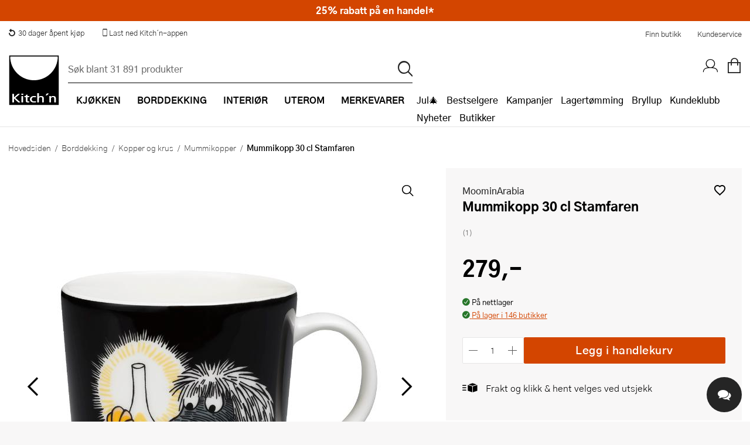

--- FILE ---
content_type: text/html; charset=utf-8
request_url: https://kitchn-support.vercel.app/agent/v2/context?parentOrigin=https://www.kitchn.no/&persistMode=persistent&windowMode=window&frameId=kai
body_size: 2465
content:
<!DOCTYPE html><html lang="nb" class="h-full w-full fontFamily-custom"><head><meta charSet="utf-8"/><meta name="viewport" content="width=device-width, initial-scale=1"/><link rel="stylesheet" href="/_next/static/css/6eb9e80abc3849f0.css?dpl=dpl_DSXZTSEn5wWxhKhfWrz647b3bJ9o" data-precedence="next"/><link rel="preload" as="script" fetchPriority="low" href="/_next/static/chunks/webpack-c90de8f90be80e7e.js?dpl=dpl_DSXZTSEn5wWxhKhfWrz647b3bJ9o"/><script src="/_next/static/chunks/b5df8cbc-ffb276fdd9787ce5.js?dpl=dpl_DSXZTSEn5wWxhKhfWrz647b3bJ9o" async=""></script><script src="/_next/static/chunks/37f4a0f7-4710b2c2c2b455db.js?dpl=dpl_DSXZTSEn5wWxhKhfWrz647b3bJ9o" async=""></script><script src="/_next/static/chunks/635-43f1ba5d6eeb68eb.js?dpl=dpl_DSXZTSEn5wWxhKhfWrz647b3bJ9o" async=""></script><script src="/_next/static/chunks/main-app-65a69e15d5c09aac.js?dpl=dpl_DSXZTSEn5wWxhKhfWrz647b3bJ9o" async=""></script><script src="/_next/static/chunks/app/agent/v2/context/page-451da4efe8560371.js?dpl=dpl_DSXZTSEn5wWxhKhfWrz647b3bJ9o" async=""></script><script src="/_next/static/chunks/app/global-error-e11cdae1fc0c5178.js?dpl=dpl_DSXZTSEn5wWxhKhfWrz647b3bJ9o" async=""></script><script src="/_next/static/chunks/5837-6f1f1e5d51f13b7b.js?dpl=dpl_DSXZTSEn5wWxhKhfWrz647b3bJ9o" async=""></script><script src="/_next/static/chunks/9640-0cd04dcf89c09bd3.js?dpl=dpl_DSXZTSEn5wWxhKhfWrz647b3bJ9o" async=""></script><script src="/_next/static/chunks/6575-38c99bbd18559006.js?dpl=dpl_DSXZTSEn5wWxhKhfWrz647b3bJ9o" async=""></script><script src="/_next/static/chunks/4460-3bfd97bbd621af21.js?dpl=dpl_DSXZTSEn5wWxhKhfWrz647b3bJ9o" async=""></script><script src="/_next/static/chunks/app/layout-0287d0bf2e1b358b.js?dpl=dpl_DSXZTSEn5wWxhKhfWrz647b3bJ9o" async=""></script><title>Cervera AI</title><script src="/_next/static/chunks/polyfills-42372ed130431b0a.js?dpl=dpl_DSXZTSEn5wWxhKhfWrz647b3bJ9o" noModule=""></script></head><body class="h-full w-full"><div hidden=""><!--$--><!--/$--></div><div class="flex h-full w-full flex-col"><!--$!--><template data-dgst="BAILOUT_TO_CLIENT_SIDE_RENDERING"></template><!--/$--></div><!--$--><!--/$--><!--$--><!--/$--><script src="/_next/static/chunks/webpack-c90de8f90be80e7e.js?dpl=dpl_DSXZTSEn5wWxhKhfWrz647b3bJ9o" id="_R_" async=""></script><script>(self.__next_f=self.__next_f||[]).push([0])</script><script>self.__next_f.push([1,"1:\"$Sreact.fragment\"\n3:I[40982,[],\"\"]\n4:I[50684,[],\"\"]\n5:I[35255,[],\"ClientPageRoot\"]\n6:I[52549,[\"1737\",\"static/chunks/app/agent/v2/context/page-451da4efe8560371.js?dpl=dpl_DSXZTSEn5wWxhKhfWrz647b3bJ9o\"],\"default\"]\n7:I[13727,[],\"OutletBoundary\"]\n9:I[54398,[],\"AsyncMetadataOutlet\"]\nb:I[13727,[],\"ViewportBoundary\"]\nd:I[13727,[],\"MetadataBoundary\"]\ne:\"$Sreact.suspense\"\n10:I[12435,[\"4219\",\"static/chunks/app/global-error-e11cdae1fc0c5178.js?dpl=dpl_DSXZTSEn5wWxhKhfWrz647b3bJ9o\"],\"default\"]\n11:I[28957,[\"5837\",\"static/chunks/5837-6f1f1e5d51f13b7b.js?dpl=dpl_DSXZTSEn5wWxhKhfWrz647b3bJ9o\",\"9640\",\"static/chunks/9640-0cd04dcf89c09bd3.js?dpl=dpl_DSXZTSEn5wWxhKhfWrz647b3bJ9o\",\"6575\",\"static/chunks/6575-38c99bbd18559006.js?dpl=dpl_DSXZTSEn5wWxhKhfWrz647b3bJ9o\",\"4460\",\"static/chunks/4460-3bfd97bbd621af21.js?dpl=dpl_DSXZTSEn5wWxhKhfWrz647b3bJ9o\",\"7177\",\"static/chunks/app/layout-0287d0bf2e1b358b.js?dpl=dpl_DSXZTSEn5wWxhKhfWrz647b3bJ9o\"],\"QueryProvider\"]\n12:I[34102,[\"5837\",\"static/chunks/5837-6f1f1e5d51f13b7b.js?dpl=dpl_DSXZTSEn5wWxhKhfWrz647b3bJ9o\",\"9640\",\"static/chunks/9640-0cd04dcf89c09bd3.js?dpl=dpl_DSXZTSEn5wWxhKhfWrz647b3bJ9o\",\"6575\",\"static/chunks/6575-38c99bbd18559006.js?dpl=dpl_DSXZTSEn5wWxhKhfWrz647b3bJ9o\",\"4460\",\"static/chunks/4460-3bfd97bbd621af21.js?dpl=dpl_DSXZTSEn5wWxhKhfWrz647b3bJ9o\",\"7177\",\"static/chunks/app/layout-0287d0bf2e1b358b.js?dpl=dpl_DSXZTSEn5wWxhKhfWrz647b3bJ9o\"],\"AgentProvider\"]\n13:I[84460,[\"5837\",\"static/chunks/5837-6f1f1e5d51f13b7b.js?dpl=dpl_DSXZTSEn5wWxhKhfWrz647b3bJ9o\",\"9640\",\"static/chunks/9640-0cd04dcf89c09bd3.js?dpl=dpl_DSXZTSEn5wWxhKhfWrz647b3bJ9o\",\"6575\",\"static/chunks/6575-38c99bbd18559006.js?dpl=dpl_DSXZTSEn5wWxhKhfWrz647b3bJ9o\",\"4460\",\"static/chunks/4460-3bfd97bbd621af21.js?dpl=dpl_DSXZTSEn5wWxhKhfWrz647b3bJ9o\",\"7177\",\"static/chunks/app/layout-0287d0bf2e1b358b.js?dpl=dpl_DSXZTSEn5wWxhKhfWrz647b3bJ9o\"],\"TenantProvider\"]\n14:I[3744,[\"5837\",\"static/chunks/5837-6f1f1e5d51f13b7b.js?dpl=dpl_DSXZTSEn5wWxhKhfWrz647b3bJ9o\",\"9640\",\"static/chunks/9640-0cd04dcf89c09bd3.js?dpl=dpl_DSXZTSEn5wWxhKhfWrz647b"])</script><script>self.__next_f.push([1,"3bJ9o\",\"6575\",\"static/chunks/6575-38c99bbd18559006.js?dpl=dpl_DSXZTSEn5wWxhKhfWrz647b3bJ9o\",\"4460\",\"static/chunks/4460-3bfd97bbd621af21.js?dpl=dpl_DSXZTSEn5wWxhKhfWrz647b3bJ9o\",\"7177\",\"static/chunks/app/layout-0287d0bf2e1b358b.js?dpl=dpl_DSXZTSEn5wWxhKhfWrz647b3bJ9o\"],\"UserProvider\"]\n15:I[98740,[\"5837\",\"static/chunks/5837-6f1f1e5d51f13b7b.js?dpl=dpl_DSXZTSEn5wWxhKhfWrz647b3bJ9o\",\"9640\",\"static/chunks/9640-0cd04dcf89c09bd3.js?dpl=dpl_DSXZTSEn5wWxhKhfWrz647b3bJ9o\",\"6575\",\"static/chunks/6575-38c99bbd18559006.js?dpl=dpl_DSXZTSEn5wWxhKhfWrz647b3bJ9o\",\"4460\",\"static/chunks/4460-3bfd97bbd621af21.js?dpl=dpl_DSXZTSEn5wWxhKhfWrz647b3bJ9o\",\"7177\",\"static/chunks/app/layout-0287d0bf2e1b358b.js?dpl=dpl_DSXZTSEn5wWxhKhfWrz647b3bJ9o\"],\"ConversationProvider\"]\n16:I[50765,[\"5837\",\"static/chunks/5837-6f1f1e5d51f13b7b.js?dpl=dpl_DSXZTSEn5wWxhKhfWrz647b3bJ9o\",\"9640\",\"static/chunks/9640-0cd04dcf89c09bd3.js?dpl=dpl_DSXZTSEn5wWxhKhfWrz647b3bJ9o\",\"6575\",\"static/chunks/6575-38c99bbd18559006.js?dpl=dpl_DSXZTSEn5wWxhKhfWrz647b3bJ9o\",\"4460\",\"static/chunks/4460-3bfd97bbd621af21.js?dpl=dpl_DSXZTSEn5wWxhKhfWrz647b3bJ9o\",\"7177\",\"static/chunks/app/layout-0287d0bf2e1b358b.js?dpl=dpl_DSXZTSEn5wWxhKhfWrz647b3bJ9o\"],\"IframeMessagingProvider\"]\n17:I[88961,[\"5837\",\"static/chunks/5837-6f1f1e5d51f13b7b.js?dpl=dpl_DSXZTSEn5wWxhKhfWrz647b3bJ9o\",\"9640\",\"static/chunks/9640-0cd04dcf89c09bd3.js?dpl=dpl_DSXZTSEn5wWxhKhfWrz647b3bJ9o\",\"6575\",\"static/chunks/6575-38c99bbd18559006.js?dpl=dpl_DSXZTSEn5wWxhKhfWrz647b3bJ9o\",\"4460\",\"static/chunks/4460-3bfd97bbd621af21.js?dpl=dpl_DSXZTSEn5wWxhKhfWrz647b3bJ9o\",\"7177\",\"static/chunks/app/layout-0287d0bf2e1b358b.js?dpl=dpl_DSXZTSEn5wWxhKhfWrz647b3bJ9o\"],\"WebshopSessionDataProvider\"]\n18:I[66074,[\"5837\",\"static/chunks/5837-6f1f1e5d51f13b7b.js?dpl=dpl_DSXZTSEn5wWxhKhfWrz647b3bJ9o\",\"9640\",\"static/chunks/9640-0cd04dcf89c09bd3.js?dpl=dpl_DSXZTSEn5wWxhKhfWrz647b3bJ9o\",\"6575\",\"static/chunks/6575-38c99bbd18559006.js?dpl=dpl_DSXZTSEn5wWxhKhfWrz647b3bJ9o\",\"4460\",\"static/chunks/4460-3bfd97bbd621af21.js?dpl=dpl_DSXZTSEn5wWxhKhfWrz647b3bJ9o"])</script><script>self.__next_f.push([1,"\",\"7177\",\"static/chunks/app/layout-0287d0bf2e1b358b.js?dpl=dpl_DSXZTSEn5wWxhKhfWrz647b3bJ9o\"],\"Analytics\"]\n:HL[\"/_next/static/css/6eb9e80abc3849f0.css?dpl=dpl_DSXZTSEn5wWxhKhfWrz647b3bJ9o\",\"style\"]\n"])</script><script>self.__next_f.push([1,"0:{\"P\":null,\"b\":\"3XLDbYezBQfOLH4ALtPnJ\",\"p\":\"\",\"c\":[\"\",\"agent\",\"v2\",\"context?parentOrigin=https%3A%2F%2Fwww.kitchn.no%2F\u0026persistMode=persistent\u0026windowMode=window\u0026frameId=kai\"],\"i\":false,\"f\":[[[\"\",{\"children\":[\"agent\",{\"children\":[\"v2\",{\"children\":[\"context\",{\"children\":[\"__PAGE__?{\\\"parentOrigin\\\":\\\"https://www.kitchn.no/\\\",\\\"persistMode\\\":\\\"persistent\\\",\\\"windowMode\\\":\\\"window\\\",\\\"frameId\\\":\\\"kai\\\"}\",{}]}]}]}]},\"$undefined\",\"$undefined\",true],[\"\",[\"$\",\"$1\",\"c\",{\"children\":[[[\"$\",\"link\",\"0\",{\"rel\":\"stylesheet\",\"href\":\"/_next/static/css/6eb9e80abc3849f0.css?dpl=dpl_DSXZTSEn5wWxhKhfWrz647b3bJ9o\",\"precedence\":\"next\",\"crossOrigin\":\"$undefined\",\"nonce\":\"$undefined\"}]],\"$L2\"]}],{\"children\":[\"agent\",[\"$\",\"$1\",\"c\",{\"children\":[null,[\"$\",\"$L3\",null,{\"parallelRouterKey\":\"children\",\"error\":\"$undefined\",\"errorStyles\":\"$undefined\",\"errorScripts\":\"$undefined\",\"template\":[\"$\",\"$L4\",null,{}],\"templateStyles\":\"$undefined\",\"templateScripts\":\"$undefined\",\"notFound\":\"$undefined\",\"forbidden\":\"$undefined\",\"unauthorized\":\"$undefined\"}]]}],{\"children\":[\"v2\",[\"$\",\"$1\",\"c\",{\"children\":[null,[\"$\",\"$L3\",null,{\"parallelRouterKey\":\"children\",\"error\":\"$undefined\",\"errorStyles\":\"$undefined\",\"errorScripts\":\"$undefined\",\"template\":[\"$\",\"$L4\",null,{}],\"templateStyles\":\"$undefined\",\"templateScripts\":\"$undefined\",\"notFound\":\"$undefined\",\"forbidden\":\"$undefined\",\"unauthorized\":\"$undefined\"}]]}],{\"children\":[\"context\",[\"$\",\"$1\",\"c\",{\"children\":[null,[\"$\",\"$L3\",null,{\"parallelRouterKey\":\"children\",\"error\":\"$undefined\",\"errorStyles\":\"$undefined\",\"errorScripts\":\"$undefined\",\"template\":[\"$\",\"$L4\",null,{}],\"templateStyles\":\"$undefined\",\"templateScripts\":\"$undefined\",\"notFound\":\"$undefined\",\"forbidden\":\"$undefined\",\"unauthorized\":\"$undefined\"}]]}],{\"children\":[\"__PAGE__\",[\"$\",\"$1\",\"c\",{\"children\":[[\"$\",\"$L5\",null,{\"Component\":\"$6\",\"searchParams\":{\"parentOrigin\":\"https://www.kitchn.no/\",\"persistMode\":\"persistent\",\"windowMode\":\"window\",\"frameId\":\"kai\"},\"params\":{}}],null,[\"$\",\"$L7\",null,{\"children\":[\"$L8\",[\"$\",\"$L9\",null,{\"promise\":\"$@a\"}]]}]]}],{},null,false]},null,false]},null,false]},null,false]},null,false],[\"$\",\"$1\",\"h\",{\"children\":[null,[[\"$\",\"$Lb\",null,{\"children\":\"$Lc\"}],null],[\"$\",\"$Ld\",null,{\"children\":[\"$\",\"div\",null,{\"hidden\":true,\"children\":[\"$\",\"$e\",null,{\"fallback\":null,\"children\":\"$Lf\"}]}]}]]}],false]],\"m\":\"$undefined\",\"G\":[\"$10\",[]],\"s\":false,\"S\":false}\n"])</script><script>self.__next_f.push([1,"2:[\"$\",\"html\",null,{\"lang\":\"nb\",\"suppressHydrationWarning\":true,\"className\":\"h-full w-full fontFamily-custom\",\"children\":[\"$\",\"body\",null,{\"suppressHydrationWarning\":true,\"className\":\"h-full w-full\",\"children\":[[\"$\",\"$L11\",null,{\"children\":[\"$\",\"$L12\",null,{\"children\":[\"$\",\"$L13\",null,{\"children\":[\"$\",\"$L14\",null,{\"children\":[\"$\",\"$L15\",null,{\"children\":[\"$\",\"$L16\",null,{\"children\":[\"$\",\"$L17\",null,{\"children\":[\"$\",\"$L3\",null,{\"parallelRouterKey\":\"children\",\"error\":\"$undefined\",\"errorStyles\":\"$undefined\",\"errorScripts\":\"$undefined\",\"template\":[\"$\",\"$L4\",null,{}],\"templateStyles\":\"$undefined\",\"templateScripts\":\"$undefined\",\"notFound\":[[[\"$\",\"title\",null,{\"children\":\"404: This page could not be found.\"}],[\"$\",\"div\",null,{\"style\":{\"fontFamily\":\"system-ui,\\\"Segoe UI\\\",Roboto,Helvetica,Arial,sans-serif,\\\"Apple Color Emoji\\\",\\\"Segoe UI Emoji\\\"\",\"height\":\"100vh\",\"textAlign\":\"center\",\"display\":\"flex\",\"flexDirection\":\"column\",\"alignItems\":\"center\",\"justifyContent\":\"center\"},\"children\":[\"$\",\"div\",null,{\"children\":[[\"$\",\"style\",null,{\"dangerouslySetInnerHTML\":{\"__html\":\"body{color:#000;background:#fff;margin:0}.next-error-h1{border-right:1px solid rgba(0,0,0,.3)}@media (prefers-color-scheme:dark){body{color:#fff;background:#000}.next-error-h1{border-right:1px solid rgba(255,255,255,.3)}}\"}}],[\"$\",\"h1\",null,{\"className\":\"next-error-h1\",\"style\":{\"display\":\"inline-block\",\"margin\":\"0 20px 0 0\",\"padding\":\"0 23px 0 0\",\"fontSize\":24,\"fontWeight\":500,\"verticalAlign\":\"top\",\"lineHeight\":\"49px\"},\"children\":404}],[\"$\",\"div\",null,{\"style\":{\"display\":\"inline-block\"},\"children\":[\"$\",\"h2\",null,{\"style\":{\"fontSize\":14,\"fontWeight\":400,\"lineHeight\":\"49px\",\"margin\":0},\"children\":\"This page could not be found.\"}]}]]}]}]],[]],\"forbidden\":\"$undefined\",\"unauthorized\":\"$undefined\"}]}]}]}]}]}]}]}],[\"$\",\"$L18\",null,{}]]}]}]\n"])</script><script>self.__next_f.push([1,"c:[[\"$\",\"meta\",\"0\",{\"charSet\":\"utf-8\"}],[\"$\",\"meta\",\"1\",{\"name\":\"viewport\",\"content\":\"width=device-width, initial-scale=1\"}]]\n8:null\na:{\"metadata\":[[\"$\",\"title\",\"0\",{\"children\":\"Cervera AI\"}]],\"error\":null,\"digest\":\"$undefined\"}\nf:\"$a:metadata\"\n"])</script></body></html>

--- FILE ---
content_type: application/javascript; charset=utf-8
request_url: https://kitchn-support.vercel.app/_next/static/chunks/webpack-c90de8f90be80e7e.js?dpl=dpl_DSXZTSEn5wWxhKhfWrz647b3bJ9o
body_size: 8259
content:
try{let a="undefined"!=typeof window?window:"undefined"!=typeof global?global:"undefined"!=typeof globalThis?globalThis:"undefined"!=typeof self?self:{},e=(new a.Error).stack;e&&(a._sentryDebugIds=a._sentryDebugIds||{},a._sentryDebugIds[e]="828f876b-0d6b-412b-a87d-207ec98705df",a._sentryDebugIdIdentifier="sentry-dbid-828f876b-0d6b-412b-a87d-207ec98705df")}catch(a){}(()=>{"use strict";var a={},e={};function r(t){var g=e[t];if(void 0!==g)return g.exports;var c=e[t]={exports:{}},h=!0;try{a[t].call(c.exports,c,c.exports,r),h=!1}finally{h&&delete e[t]}return c.exports}r.m=a,(()=>{var a=[];r.O=(e,t,g,c)=>{if(t){c=c||0;for(var h=a.length;h>0&&a[h-1][2]>c;h--)a[h]=a[h-1];a[h]=[t,g,c];return}for(var _=1/0,h=0;h<a.length;h++){for(var[t,g,c]=a[h],s=!0,i=0;i<t.length;i++)(!1&c||_>=c)&&Object.keys(r.O).every(a=>r.O[a](t[i]))?t.splice(i--,1):(s=!1,c<_&&(_=c));if(s){a.splice(h--,1);var n=g();void 0!==n&&(e=n)}}return e}})(),r.n=a=>{var e=a&&a.__esModule?()=>a.default:()=>a;return r.d(e,{a:e}),e},(()=>{var a,e=Object.getPrototypeOf?a=>Object.getPrototypeOf(a):a=>a.__proto__;r.t=function(t,g){if(1&g&&(t=this(t)),8&g||"object"==typeof t&&t&&(4&g&&t.__esModule||16&g&&"function"==typeof t.then))return t;var c=Object.create(null);r.r(c);var h={};a=a||[null,e({}),e([]),e(e)];for(var _=2&g&&t;"object"==typeof _&&!~a.indexOf(_);_=e(_))Object.getOwnPropertyNames(_).forEach(a=>h[a]=()=>t[a]);return h.default=()=>t,r.d(c,h),c}})(),r.d=(a,e)=>{for(var t in e)r.o(e,t)&&!r.o(a,t)&&Object.defineProperty(a,t,{enumerable:!0,get:e[t]})},r.f={},r.e=a=>Promise.all(Object.keys(r.f).reduce((e,t)=>(r.f[t](a,e),e),[])),r.u=a=>5837===a?"static/chunks/5837-6f1f1e5d51f13b7b.js":5072===a?"static/chunks/5072-691d886fd195d08a.js":1175===a?"static/chunks/1175-7c99e45b29b979b8.js":8082===a?"static/chunks/8082-ad5fc3771edc6400.js":6843===a?"static/chunks/6843-62efe8602b7ead33.js":9640===a?"static/chunks/9640-0cd04dcf89c09bd3.js":5358===a?"static/chunks/5358-324f66c079dc33e8.js":4460===a?"static/chunks/4460-3bfd97bbd621af21.js":6821===a?"static/chunks/6821-c37f46cb320848ac.js":6714===a?"static/chunks/6714-3399247887117a90.js":4780===a?"static/chunks/4780-bd0b2e20ac24bdbf.js":"static/chunks/"+(({86:"react-syntax-highlighter_languages_refractor_clike",96:"react-syntax-highlighter_languages_refractor_ocaml",158:"react-syntax-highlighter_languages_refractor_stylus",204:"react-syntax-highlighter_languages_refractor_pascal",206:"react-syntax-highlighter_languages_refractor_turtle",267:"react-syntax-highlighter_languages_refractor_cpp",269:"react-syntax-highlighter_languages_refractor_erlang",345:"react-syntax-highlighter_languages_refractor_falselang",365:"react-syntax-highlighter_languages_refractor_hcl",429:"react-syntax-highlighter_languages_refractor_squirrel",451:"react-syntax-highlighter_languages_refractor_graphql",452:"react-syntax-highlighter_languages_refractor_hsts",535:"react-syntax-highlighter_languages_refractor_icuMessageFormat",546:"react-syntax-highlighter_languages_refractor_javadoc",587:"react-syntax-highlighter_languages_refractor_qsharp",622:"react-syntax-highlighter_languages_refractor_groovy",724:"react-syntax-highlighter_languages_refractor_docker",891:"react-syntax-highlighter_languages_refractor_javastacktrace",893:"react-syntax-highlighter_languages_refractor_dhall",902:"react-syntax-highlighter_languages_refractor_jsstacktrace",904:"react-syntax-highlighter_languages_refractor_apacheconf",925:"react-syntax-highlighter_languages_refractor_scheme",953:"react-syntax-highlighter_languages_refractor_aspnet",1060:"react-syntax-highlighter_languages_refractor_apex",1114:"react-syntax-highlighter_languages_refractor_verilog",1126:"react-syntax-highlighter_languages_refractor_bnf",1156:"react-syntax-highlighter_languages_refractor_gcode",1191:"react-syntax-highlighter_languages_refractor_smalltalk",1220:"react-syntax-highlighter_languages_refractor_haxe",1239:"react-syntax-highlighter_languages_refractor_llvm",1353:"react-syntax-highlighter_languages_refractor_arff",1355:"react-syntax-highlighter_languages_refractor_cmake",1374:"react-syntax-highlighter_languages_refractor_chaiscript",1385:"react-syntax-highlighter_languages_refractor_dnsZoneFile",1406:"react-syntax-highlighter_languages_refractor_renpy",1451:"react-syntax-highlighter_languages_refractor_gedcom",1550:"react-syntax-highlighter_languages_refractor_nand2tetrisHdl",1695:"react-syntax-highlighter_languages_refractor_jsx",1719:"react-syntax-highlighter_languages_refractor_powershell",1740:"react-syntax-highlighter_languages_refractor_asm6502",1749:"react-syntax-highlighter_languages_refractor_erb",1999:"react-syntax-highlighter_languages_refractor_kotlin",2038:"react-syntax-highlighter_languages_refractor_autoit",2078:"react-syntax-highlighter_languages_refractor_abap",2102:"react-syntax-highlighter_languages_refractor_ftl",2129:"react-syntax-highlighter_languages_refractor_javascript",2168:"react-syntax-highlighter_languages_refractor_java",2208:"react-syntax-highlighter_languages_refractor_php",2224:"react-syntax-highlighter_languages_refractor_jsExtras",2258:"react-syntax-highlighter_languages_refractor_aql",2266:"react-syntax-highlighter_languages_refractor_scala",2269:"react-syntax-highlighter_languages_refractor_rip",2270:"react-syntax-highlighter_languages_refractor_crystal",2272:"react-syntax-highlighter_languages_refractor_pug",2279:"react-syntax-highlighter_languages_refractor_t4Templating",2281:"react-syntax-highlighter_languages_refractor_hpkp",2310:"react-syntax-highlighter_languages_refractor_peoplecode",2331:"react-syntax-highlighter_languages_refractor_sas",2336:"react-syntax-highlighter_languages_refractor_smarty",2374:"react-syntax-highlighter_languages_refractor_vala",2419:"react-syntax-highlighter_languages_refractor_livescript",2465:"react-syntax-highlighter_languages_refractor_hlsl",2490:"react-syntax-highlighter_languages_refractor_dataweave",2585:"react-syntax-highlighter_languages_refractor_typescript",2628:"react-syntax-highlighter_languages_refractor_stan",2638:"react-syntax-highlighter_languages_refractor_ini",2650:"react-syntax-highlighter_languages_refractor_parser",2674:"react-syntax-highlighter_languages_refractor_rust",2688:"react-syntax-highlighter_languages_refractor_flow",2690:"react-syntax-highlighter_languages_refractor_gherkin",2700:"react-syntax-highlighter_languages_refractor_d",2742:"react-syntax-highlighter_languages_refractor_goModule",2757:"react-syntax-highlighter_languages_refractor_tsx",2778:"react-syntax-highlighter_languages_refractor_lolcode",2795:"react-syntax-highlighter_languages_refractor_perl",2824:"react-syntax-highlighter_languages_refractor_robotframework",2875:"react-syntax-highlighter_languages_refractor_dart",2928:"react-syntax-highlighter_languages_refractor_concurnas",2957:"react-syntax-highlighter_languages_refractor_opencl",2961:"react-syntax-highlighter_languages_refractor_elixir",2996:"react-syntax-highlighter_languages_refractor_kumir",3134:"react-syntax-highlighter_languages_refractor_cfscript",3146:"react-syntax-highlighter_languages_refractor_pure",3151:"react-syntax-highlighter_languages_refractor_dax",3154:"react-syntax-highlighter_languages_refractor_go",3189:"react-syntax-highlighter_languages_refractor_asciidoc",3224:"react-syntax-highlighter_languages_refractor_objectivec",3244:"react-syntax-highlighter_languages_refractor_kusto",3257:"react-syntax-highlighter_languages_refractor_avroIdl",3281:"react-syntax-highlighter_languages_refractor_cobol",3294:"react-syntax-highlighter_languages_refractor_ignore",3311:"react-syntax-highlighter_languages_refractor_tremor",3375:"react-syntax-highlighter_languages_refractor_twig",3440:"react-syntax-highlighter_languages_refractor_ruby",3514:"react-syntax-highlighter_languages_refractor_shellSession",3533:"react-syntax-highlighter_languages_refractor_css",3539:"react-syntax-highlighter_languages_refractor_c",3563:"react-syntax-highlighter_languages_refractor_soy",3565:"react-syntax-highlighter_languages_refractor_bicep",3657:"react-syntax-highlighter_languages_refractor_agda",3660:"react-syntax-highlighter_languages_refractor_wiki",3702:"react-syntax-highlighter_languages_refractor_wren",3733:"react-syntax-highlighter_languages_refractor_lilypond",3750:"react-syntax-highlighter_languages_refractor_roboconf",3764:"react-syntax-highlighter_languages_refractor_splunkSpl",3792:"react-syntax-highlighter_languages_refractor_t4Vb",3874:"react-syntax-highlighter_languages_refractor_moonscript",3887:"react-syntax-highlighter_languages_refractor_idris",3909:"react-syntax-highlighter_languages_refractor_promql",3943:"react-syntax-highlighter_languages_refractor_jexl",3950:"react-syntax-highlighter_languages_refractor_json",4118:"react-syntax-highlighter_languages_refractor_csp",4150:"react-syntax-highlighter_languages_refractor_python",4165:"react-syntax-highlighter_languages_refractor_regex",4226:"react-syntax-highlighter_languages_refractor_rest",4336:"react-syntax-highlighter_languages_refractor_batch",4415:"react-syntax-highlighter_languages_refractor_jq",4447:"react-syntax-highlighter_languages_refractor_autohotkey",4469:"react-syntax-highlighter_languages_refractor_powerquery",4559:"react-syntax-highlighter_languages_refractor_maxscript",4572:"react-syntax-highlighter_languages_refractor_sql",4649:"react-syntax-highlighter_languages_refractor_prolog",4715:"react-syntax-highlighter_languages_refractor_nasm",4743:"react-syntax-highlighter_languages_refractor_typoscript",4753:"react-syntax-highlighter_languages_refractor_processing",4779:"react-syntax-highlighter_languages_refractor_icon",4789:"react-syntax-highlighter_languages_refractor_apl",4804:"react-syntax-highlighter_languages_refractor_clojure",4814:"react-syntax-highlighter_languages_refractor_jsTemplates",4830:"react-syntax-highlighter_languages_refractor_fsharp",4903:"react-syntax-highlighter_languages_refractor_etlua",4911:"react-syntax-highlighter_languages_refractor_xeora",4916:"react-syntax-highlighter_languages_refractor_lisp",4928:"react-syntax-highlighter_languages_refractor_cssExtras",4930:"react-syntax-highlighter_languages_refractor_tt2",4967:"react-syntax-highlighter_languages_refractor_magma",4970:"react-syntax-highlighter_languages_refractor_t4Cs",4972:"react-syntax-highlighter_languages_refractor_elm",4983:"react-syntax-highlighter_languages_refractor_oz",5084:"react-syntax-highlighter_languages_refractor_glsl",5203:"react-syntax-highlighter_languages_refractor_coq",5208:"react-syntax-highlighter_languages_refractor_hoon",5254:"react-syntax-highlighter_languages_refractor_racket",5256:"react-syntax-highlighter_languages_refractor_arduino",5281:"react-syntax-highlighter_languages_refractor_tcl",5424:"react-syntax-highlighter_languages_refractor_pcaxis",5507:"react-syntax-highlighter_languages_refractor_matlab",5529:"react-syntax-highlighter_languages_refractor_django",5559:"react-syntax-highlighter_languages_refractor_properties",5570:"react-syntax-highlighter_languages_refractor_mel",5578:"react-syntax-highlighter_languages_refractor_lua",5593:"react-syntax-highlighter_languages_refractor_vbnet",5611:"react-syntax-highlighter_languages_refractor_actionscript",5655:"react-syntax-highlighter_languages_refractor_javadoclike",5747:"react-syntax-highlighter_languages_refractor_antlr4",5779:"react-syntax-highlighter_languages_refractor_solidity",5792:"react-syntax-highlighter_languages_refractor_wolfram",5852:"react-syntax-highlighter_languages_refractor_xquery",5873:"react-syntax-highlighter_languages_refractor_applescript",5963:"react-syntax-highlighter_languages_refractor_gn",6060:"react-syntax-highlighter_languages_refractor_nim",6100:"react-syntax-highlighter_languages_refractor_iecst",6118:"react-syntax-highlighter_languages_refractor_haml",6148:"react-syntax-highlighter_languages_refractor_gap",6268:"react-syntax-highlighter_languages_refractor_avisynth",6277:"react-syntax-highlighter_languages_refractor_nsis",6285:"react-syntax-highlighter_languages_refractor_dot",6305:"react-syntax-highlighter_languages_refractor_csharp",6309:"react-syntax-highlighter_languages_refractor_systemd",6314:"react-syntax-highlighter_languages_refractor_puppet",6333:"react-syntax-highlighter_languages_refractor_brightscript",6403:"react-syntax-highlighter_languages_refractor_markupTemplating",6458:"react-syntax-highlighter_languages_refractor_sass",6503:"react-syntax-highlighter_languages_refractor_qore",6514:"react-syntax-highlighter_languages_refractor_bash",6641:"react-syntax-highlighter_languages_refractor_q",6659:"react-syntax-highlighter_languages_refractor_n4js",6660:"react-syntax-highlighter_languages_refractor_vim",6684:"react-syntax-highlighter_languages_refractor_uorazor",6783:"react-syntax-highlighter_languages_refractor_birb",6804:"react-syntax-highlighter_languages_refractor_handlebars",6814:"react-syntax-highlighter_languages_refractor_qml",6817:"react-syntax-highlighter_languages_refractor_velocity",6829:"react-syntax-highlighter_languages_refractor_ebnf",6878:"react-syntax-highlighter_languages_refractor_firestoreSecurityRules",6916:"react-syntax-highlighter_languages_refractor_markup",6942:"react-syntax-highlighter_languages_refractor_log",7019:"react-syntax-highlighter_languages_refractor_xmlDoc",7029:"react-syntax-highlighter_languages_refractor_yaml",7046:"react-syntax-highlighter_languages_refractor_mongodb",7129:"react-syntax-highlighter_languages_refractor_swift",7148:"react-syntax-highlighter_languages_refractor_io",7202:"react-syntax-highlighter_languages_refractor_openqasm",7228:"react-syntax-highlighter_languages_refractor_asmatmel",7233:"react-syntax-highlighter_languages_refractor_mizar",7261:"react-syntax-highlighter_languages_refractor_protobuf",7351:"react-syntax-highlighter_languages_refractor_json5",7394:"react-syntax-highlighter_languages_refractor_latte",7419:"react-syntax-highlighter_languages_refractor_solutionFile",7474:"react-syntax-highlighter_languages_refractor_j",7495:"react-syntax-highlighter_languages_refractor_tap",7508:"react-syntax-highlighter_languages_refractor_ejs",7577:"a35efe90",7581:"react-syntax-highlighter_languages_refractor_eiffel",7645:"react-syntax-highlighter_languages_refractor_phpExtras",7681:"react-syntax-highlighter_languages_refractor_cshtml",7696:"react-syntax-highlighter_languages_refractor_neon",7702:"react-syntax-highlighter_languages_refractor_uri",7735:"react-syntax-highlighter_languages_refractor_pascaligo",7743:"react-syntax-highlighter_languages_refractor_warpscript",7747:"react-syntax-highlighter_languages_refractor_monkey",7765:"react-syntax-highlighter_languages_refractor_rego",7818:"react-syntax-highlighter_languages_refractor_inform7",7824:"react-syntax-highlighter_languages_refractor_unrealscript",7880:"react-syntax-highlighter_languages_refractor_sml",7904:"react-syntax-highlighter_languages_refractor_csv",7912:"react-syntax-highlighter_languages_refractor_liquid",8030:"react-syntax-highlighter_languages_refractor_keepalived",8141:"react-syntax-highlighter_languages_refractor_naniscript",8156:"react-syntax-highlighter_languages_refractor_latex",8169:"react-syntax-highlighter_languages_refractor_mermaid",8217:"react-syntax-highlighter_languages_refractor_editorconfig",8296:"react-syntax-highlighter_languages_refractor_toml",8300:"react-syntax-highlighter_languages_refractor_ada",8330:"react-syntax-highlighter_languages_refractor_vhdl",8358:"react-syntax-highlighter_languages_refractor_sqf",8369:"react-syntax-highlighter_languages_refractor_factor",8407:"react-syntax-highlighter_languages_refractor_purescript",8417:"react-syntax-highlighter_languages_refractor_nix",8435:"react-syntax-highlighter_languages_refractor_bro",8462:"react-syntax-highlighter_languages_refractor_v",8490:"react-syntax-highlighter_languages_refractor_xojo",8494:"react-syntax-highlighter_languages_refractor_fortran",8497:"react-syntax-highlighter_languages_refractor_abnf",8524:"react-syntax-highlighter_languages_refractor_haskell",8565:"react-syntax-highlighter_languages_refractor_psl",8584:"react-syntax-highlighter_languages_refractor_plsql",8615:"react-syntax-highlighter_languages_refractor_textile",8625:"react-syntax-highlighter_languages_refractor_jsdoc",8628:"react-syntax-highlighter_languages_refractor_n1ql",8665:"react-syntax-highlighter_languages_refractor_excelFormula",8755:"react-syntax-highlighter_languages_refractor_bbcode",8813:"react-syntax-highlighter_languages_refractor_ichigojam",8857:"react-syntax-highlighter_languages_refractor_jolie",8874:"react-syntax-highlighter_languages_refractor_phpdoc",8884:"react-syntax-highlighter_languages_refractor_purebasic",8967:"react-syntax-highlighter_languages_refractor_webIdl",9048:"react-syntax-highlighter_languages_refractor_http",9059:"react-syntax-highlighter_languages_refractor_less",9060:"react-syntax-highlighter_languages_refractor_gdscript",9084:"react-syntax-highlighter_languages_refractor_makefile",9099:"react-syntax-highlighter_languages_refractor_parigp",9101:"react-syntax-highlighter_languages_refractor_brainfuck",9117:"react-syntax-highlighter_languages_refractor_diff",9196:"react-syntax-highlighter_languages_refractor_scss",9245:"react-syntax-highlighter_languages_refractor_coffeescript",9259:"react-syntax-highlighter_languages_refractor_julia",9322:"react-syntax-highlighter_languages_refractor_basic",9324:"react-syntax-highlighter/refractor-core-import",9340:"react-syntax-highlighter_languages_refractor_reason",9396:"c97c06f5",9416:"react-syntax-highlighter_languages_refractor_wasm",9450:"react-syntax-highlighter_languages_refractor_r",9493:"react-syntax-highlighter_languages_refractor_cypher",9523:"react-syntax-highlighter_languages_refractor_sparql",9536:"react-syntax-highlighter_languages_refractor_smali",9548:"react-syntax-highlighter_languages_refractor_nginx",9558:"react-syntax-highlighter_languages_refractor_nevod",9627:"react-syntax-highlighter_languages_refractor_markdown",9638:"react-syntax-highlighter_languages_refractor_visualBasic",9688:"react-syntax-highlighter_languages_refractor_git",9706:"react-syntax-highlighter_languages_refractor_jsonp",9771:"react-syntax-highlighter_languages_refractor_keyman",9802:"react-syntax-highlighter_languages_refractor_zig",9812:"react-syntax-highlighter_languages_refractor_cil",9841:"react-syntax-highlighter_languages_refractor_bison",9876:"react-syntax-highlighter_languages_refractor_yang",9887:"react-syntax-highlighter_languages_refractor_al",9907:"react-syntax-highlighter_languages_refractor_bsl",9964:"react-syntax-highlighter_languages_refractor_gml"})[a]||a)+"."+({86:"6d07b2c15fa04f62",96:"99726dca77012d9c",158:"a71eb6e6fed44599",204:"9dada5eb204e2468",206:"a842dc52b88444f4",267:"e4991f1fed42553b",269:"d8ff3af0f4ff306b",345:"32034ea88482d7e2",351:"991feed498d8ccee",365:"fa1d0af786ac2c7c",429:"a1aa67de93b787f0",451:"e5029bd9fba6292c",452:"697223ff6838c011",535:"90bc5f29e5740b52",546:"9371c9778a8bf8a0",587:"041fa0d53f857113",622:"750741573601495c",724:"f501ec1299149687",891:"479e9dfac934bb42",893:"f40127e1567e7e05",902:"5b9fde6e4857acfa",904:"e9daf85e0e55b8d6",925:"667fdf21cd4006f8",953:"a044e31d2ca04d43",1060:"1861c329a93a03f7",1114:"be277ee7d8c08b2e",1126:"96018def73a23cdb",1156:"ef9b82a7b27a0ec6",1191:"9357236ada149d61",1220:"b0dd7ddd4bd90fa2",1239:"8ab2301a6407bc0c",1353:"aefadd892f304d01",1355:"ec206a9f91fa05b1",1374:"478bcd845e00f399",1385:"a9f54d512a255cae",1406:"98b427edf0be3543",1451:"670ed08f75c2e91f",1550:"b9a92bf8d4983b7b",1695:"823c0fed1ea215d8",1719:"fd29b40ba6f16fe7",1740:"48b25ecf9d991b54",1749:"d6f945cc3408e82e",1999:"9b4fb1859f9bf760",2038:"e8f0bcd51ad7ee8a",2078:"7e8bb11d0d31db9f",2102:"cfc18d6f7e03c3e6",2119:"09ba3878af445eda",2129:"a97df25498f2265e",2168:"1956c68dbbce902e",2208:"9a1e632d8c5ac78c",2224:"c5f3e0cf9c7abedc",2258:"51885099792c5832",2266:"5ce5f9262d018fd0",2269:"4940bc0ac6a4f87f",2270:"a8c4fc27e13e61a2",2272:"b2661ce3816c5ddf",2279:"f00804dcdd018128",2281:"ec4e01050c4f4037",2310:"dfa858a92962ee8f",2331:"5fafdf21d854c704",2336:"32809fe0049b9fd5",2374:"ec26f56c1fd49d71",2419:"d99cdc915480f0f2",2465:"c9eb730d501481ea",2490:"d24703f7c466e816",2585:"20eebabb30383047",2628:"7c05ea60c8128b20",2638:"bab0f85a262f55f7",2650:"cdf606f1f4bc8f03",2674:"9dade147163987b8",2688:"2431252dd0ee44bd",2690:"b647791a8d50aa21",2700:"fa701ff2a812fc4f",2742:"e37107eed7b37022",2757:"8d6e4762e0edd538",2778:"df7f2273866fbafe",2795:"6ea141740d4b5d60",2824:"54b3904129aa958f",2875:"7a2af2e6e28306e8",2928:"34490421baea94ab",2957:"88fe0e3ddafdc767",2961:"23953335d5b9c57a",2996:"01c93abe817a6af6",3134:"19e79d5025f9442d",3146:"2e02315fa499367b",3151:"938a9306a43b3804",3154:"8516bf718420858e",3189:"d6260e4804e726fb",3224:"892d04ff6bd75d86",3244:"bb94f3fc5090bce2",3257:"479eb9cde1b2285a",3281:"5025cf9632698d2a",3294:"5ab78d6f6533caca",3311:"14fe77c984341bec",3375:"df1499c3ab650b5e",3440:"1121c58fe371506d",3510:"9182ab80f744e2bc",3514:"017f2626742479f5",3533:"9289aa62a5cdcee0",3539:"498313b992461529",3563:"5ef0644642e9b1d7",3565:"b70079552152686e",3657:"529bdaa046938b56",3660:"c7d6dd12448a6958",3702:"4af7555c55f46dd9",3733:"d4f1bfd8bed3e1db",3750:"43d0220c5e05c6b8",3764:"8e1afb24e55f8bb6",3792:"7175ef66c3f8b8a2",3874:"1d9d5ff6f166c136",3887:"d5d4bc06f7fd14b5",3909:"fb4e60cf53c2fd78",3943:"aced1e05b4ffa704",3950:"bba02da04fbddd71",4118:"21157c6515a9745e",4150:"aad50e7a1e1fc438",4165:"35ca88eeb029783e",4226:"192937a262336b1e",4336:"b554b1fcb00e522e",4415:"b6e3aaf3585ddc9b",4447:"100e1bcb41c6ccd5",4469:"63c48dca3351981d",4559:"d56b9ea9c4f67e02",4572:"d65068eace5564cc",4649:"169f960c54804685",4715:"cda1a84c36e360b5",4743:"01c2fc7c04f85e9a",4753:"87bd06f6d0cae6b5",4779:"b95f0b226d1cab24",4789:"48adca376c6570ac",4804:"f4ac0b7bc92fe3d1",4814:"49c5b517808c1a59",4830:"d1c4422a023f7a4d",4903:"88d90a78d3a782eb",4911:"30180c4f76c1c0cd",4916:"f5dc6dc483a4d433",4928:"595469be57b8587e",4930:"9678d01cfb542453",4967:"2b96cdbb4e383e44",4970:"a4ab51fe9bf4b258",4972:"dfde3c2d5d420eeb",4983:"e4c577f5e3d20e15",5084:"f1aff18c1c3aa83c",5203:"8c8353b465816998",5208:"7b6fedcd39645af0",5254:"84cf274037d8a38d",5256:"52da35780eeb9c8a",5281:"27778b5baf84303c",5424:"290dcf8636a8d68d",5507:"de47c1fd09f3a589",5529:"1f9b951516d4f5f2",5559:"81e7476d82c327d5",5570:"01d80dd96461fcc8",5578:"2a2c4a5b7875d0ff",5593:"3b05262c5143a983",5611:"e46a338c6f1c80c5",5655:"a33ffe4db7f665d9",5747:"307cc35e27699e5c",5779:"64873f52862dcd75",5792:"1ba9a4d1cecd1e38",5852:"bf0f082a321a9705",5873:"0ce064aa359ab8d1",5963:"4602cd66b581daac",6060:"f540137264a798f1",6100:"6bce4d5d2ed9911a",6118:"bf9faf294c46b767",6148:"3e6b84fc3298d4e3",6268:"607d46b8ae63a5ad",6277:"796266dda168f0d3",6285:"5eee6d3b1b79390c",6305:"600d3b748fdac5c1",6309:"71ad988179fec50c",6314:"03a3b10ab78d8402",6333:"6ca20aee991838ce",6403:"006395b213e009ee",6458:"7c882fffa16c38dd",6503:"736db1a58e211f83",6514:"fe8c69210a2ab1f4",6641:"6a3d5ec8ef1529a2",6659:"fda1b744112332b3",6660:"031e60c7097e21d8",6684:"fe73703061ca0d2c",6783:"1a3d23335ce24ff8",6804:"a7210a5292c4420e",6814:"6d63933c0577e0b5",6817:"b30016df4af7b119",6829:"38e320dac371341e",6878:"273493923db04c63",6916:"da633d442cc2b2c0",6942:"bd1777c1a1fcad2c",7019:"d2cdbb9d96ef4021",7029:"2c83f8ea58c03ab5",7046:"a843166a8ad9ea53",7129:"692cffe234b7fcac",7148:"676b91e5a0b11f4b",7202:"d652917fff05d508",7228:"10500b6e638fb8c5",7233:"b7e5f194e371d254",7261:"319304432ac063de",7351:"aa97c1b79dff0fa1",7394:"1926f20575ba2e0c",7419:"867b12eb9f1e90a7",7474:"55b252659c7fc90f",7495:"6e446f78d6fa1db1",7508:"04d97270b3758876",7577:"2cc13b0760e56dc0",7581:"9a734e50c71d0861",7645:"35ed56430027d0fc",7681:"39a0ba081a9382fa",7696:"6e89c17c733c5986",7702:"8c619cf3f39bfc04",7735:"eab1290382657566",7743:"382485c06edfa8a5",7747:"5e95432a2aa8a821",7765:"1a3a40f00d879317",7818:"21b603d8aa7e2f2d",7824:"97422f0c0c2b8766",7880:"1205a4515931552f",7904:"6a738dc1a3d1151f",7912:"3c36c4244e20b551",8030:"0f5f31172804e173",8141:"315e67fa82b46226",8156:"149c3372bcb9ae69",8169:"f65a79af44c7e2a8",8217:"34664d4652e3ac43",8296:"ad9ed9785272598d",8300:"f82628933b0a7ed9",8330:"b391387a46723337",8358:"d87e37b3b55a6563",8369:"4a703b8919c1748a",8407:"f6d8d31fece3529b",8417:"f8869e8882a0dadf",8435:"4dc2a34e9a9fc55a",8462:"c825205142a7aaa8",8490:"2527b6b13052cff6",8494:"08df22508df9156f",8497:"e1b5d7422ce8a33f",8524:"f30a3e0c52f45c3f",8565:"c92f71d5a01196e9",8584:"c5590ea7f021b96b",8615:"7073a5c65f2424e7",8625:"86bd07c2c4b25ce4",8628:"cb7863dc023f294e",8665:"160dc328f8ee4120",8755:"3c31d5ad9928a503",8813:"a247f50ebff0c848",8857:"9bef6d649ff8142f",8874:"4dba8fc4059b0042",8884:"b3802714963df171",8967:"d2dc6b297c1c9e52",9048:"357925d7dee5aa68",9059:"3f4d705a89be39e8",9060:"2de266679ef85883",9084:"024f163c3a4b7ae1",9099:"0b002a99b77baa9a",9101:"983684d06d8dca54",9117:"b26e591044bcc6a3",9196:"d2c1f8f464970ffa",9245:"24e097d8c5eadd76",9259:"b216a55b4d317fd1",9322:"b8fea0b773c310aa",9324:"823c41b276b34e3f",9340:"4133a0a208c3e850",9396:"b8df517ef2efa0ba",9416:"555bc6514c93b057",9450:"f8440ce12e0ac1b0",9493:"f93aa189d610a8c8",9523:"a80ae5e794bc5a9c",9536:"db3ca0a06f9ab611",9548:"83ae3071201df0cf",9558:"5a2473596e6ae6e7",9627:"a3ab7ab9ce48c179",9636:"bef510b5a9f1a4f4",9638:"aee4d6641fce6978",9688:"13a4daa0da8875d3",9706:"e52968d87123aefc",9771:"95b78b604384b176",9802:"f0c9ba9f2dea50a1",9812:"8a4cada3b19725d5",9841:"9f8f96702a050533",9876:"e0f2d8abfb0cc0b8",9887:"6fe6dc41c6fa2c84",9907:"0ec778f02e0edb60",9964:"b283564ff84185fd"})[a]+".js",r.miniCssF=a=>{},r.g=function(){if("object"==typeof globalThis)return globalThis;try{return this||Function("return this")()}catch(a){if("object"==typeof window)return window}}(),r.o=(a,e)=>Object.prototype.hasOwnProperty.call(a,e),(()=>{var a={},e="_N_E:";r.l=(t,g,c,h)=>{if(a[t])return void a[t].push(g);if(void 0!==c)for(var _,s,i=document.getElementsByTagName("script"),n=0;n<i.length;n++){var l=i[n];if(l.getAttribute("src")==t||l.getAttribute("data-webpack")==e+c){_=l;break}}_||(s=!0,(_=document.createElement("script")).charset="utf-8",_.timeout=120,r.nc&&_.setAttribute("nonce",r.nc),_.setAttribute("data-webpack",e+c),_.src=r.tu(t)),a[t]=[g];var f=(e,r)=>{_.onerror=_.onload=null,clearTimeout(o);var g=a[t];if(delete a[t],_.parentNode&&_.parentNode.removeChild(_),g&&g.forEach(a=>a(r)),e)return e(r)},o=setTimeout(f.bind(null,void 0,{type:"timeout",target:_}),12e4);_.onerror=f.bind(null,_.onerror),_.onload=f.bind(null,_.onload),s&&document.head.appendChild(_)}})(),r.r=a=>{"undefined"!=typeof Symbol&&Symbol.toStringTag&&Object.defineProperty(a,Symbol.toStringTag,{value:"Module"}),Object.defineProperty(a,"__esModule",{value:!0})},(()=>{var a;r.tt=()=>(void 0===a&&(a={createScriptURL:a=>a},"undefined"!=typeof trustedTypes&&trustedTypes.createPolicy&&(a=trustedTypes.createPolicy("nextjs#bundler",a))),a)})(),r.tu=a=>r.tt().createScriptURL(a),r.p="/_next/",(()=>{var a={8068:0,9181:0};r.f.j=(e,t)=>{var g=r.o(a,e)?a[e]:void 0;if(0!==g)if(g)t.push(g[2]);else if(/^(8068|9181)$/.test(e))a[e]=0;else{var c=new Promise((r,t)=>g=a[e]=[r,t]);t.push(g[2]=c);var h=r.p+r.u(e),_=Error();r.l(h,t=>{if(r.o(a,e)&&(0!==(g=a[e])&&(a[e]=void 0),g)){var c=t&&("load"===t.type?"missing":t.type),h=t&&t.target&&t.target.src;_.message="Loading chunk "+e+" failed.\n("+c+": "+h+")",_.name="ChunkLoadError",_.type=c,_.request=h,g[1](_)}},"chunk-"+e,e)}},r.O.j=e=>0===a[e];var e=(e,t)=>{var g,c,[h,_,s]=t,i=0;if(h.some(e=>0!==a[e])){for(g in _)r.o(_,g)&&(r.m[g]=_[g]);if(s)var n=s(r)}for(e&&e(t);i<h.length;i++)c=h[i],r.o(a,c)&&a[c]&&a[c][0](),a[c]=0;return r.O(n)},t=self.webpackChunk_N_E=self.webpackChunk_N_E||[];t.forEach(e.bind(null,0)),t.push=e.bind(null,t.push.bind(t))})(),r.nc=void 0})();

--- FILE ---
content_type: text/javascript
request_url: https://www.kitchn.no/js/vue_storelist.js?v=OHm4-nHlodsduFpgGAglqIklmhv_mnBN37w_r7JRkWA
body_size: 3364
content:
console.log("vuew_storeslist.js loaded")

var vStore = {
    template: "<li class='store display-block font-1 padding-1--0'><slot></slot></li>",
    props: ['store']
};

if (document.getElementById("chosen-store") != null) {
    v_chosenStore = new Vue({
        el: '#chosen-store',
        name: "Chosen Store",
        data: {
            StoreName: ""
        },
        computed: {
            CTAText: function () {
                if (this.StoreName !== "") {
                    return "Butikk: " + this.StoreName;
                }
                return "Velg butikk";
            }
        },
        methods: {
            ShowStoreList: function () {
                v_store.isActive = true;
            }
        }
    });
} else {
    v_chosenStore = {};
}

var vregform = {
    template: "<li v-bind:id='store.id' v-bind:data-storename='store.displayAreaName' v-bind:data-city='store.city ' v-bind:data-adress='store.address' v-bind:data-zip='store.zip' class='store option' :disabled='store.disabled'>{{store.displayAreaName}}</li>",
    props: ['store']
};

v_regform = {
    Stores: []
}

if (document.getElementById("storelistRegFormComponent")) {
    v_regform = new Vue({
        el: '#storelistRegFormComponent',
        components: { 'store': vregform },
        data: {
            MyStoreId: document.getElementById("SelectedStoreId")?.value.trim() || "",
            Stores: [],
            isActive: false,
        },
        computed: {
            sortedStores() {
                const storesCopy = [
                    { id: 'choose-store', displayAreaName: 'Velg butikk', city: '', address: '', zip: '', disabled: true },
                    ...this.Stores.map(store => ({ ...store, disabled: false }))
                ];

                storesCopy.sort((a, b) => {
                    if (a.id === 'choose-store') {
                        return -1;
                    } else if (b.id === 'choose-store') {
                        return 1;
                    } else {
                        return a.displayAreaName.localeCompare(b.displayAreaName);
                    }
                });

                return storesCopy;
            }
        },
        watch: {
            isActive: function (val) {
                if (val === true) {
                    $(".stores-list-reg-form").addClass("active");
                } else {
                    $(".stores-list-reg-form").removeClass("active");
                }
            }
        },
        mounted() {
            this.waitForStoreList();
        },
        methods: {
            waitForStoreList() {
                if (!$(this.$el).hasClass("prefill-store")) {
                    return;
                }
                if (!this.MyStoreId) {
                    return;
                }

                const tryFind = () => {
                    const store = $(this.$el).find(`.stores-list-reg-form li[id="${this.MyStoreId}"]`);
                    if (store.length) {
                        const storeName = store.data("storename");
                        const input = $("#SelectedStoreName");
                        if (input.length) {
                            input.val(storeName);
                            this.hasPrefilled = true;
                        }
                        return true;
                    }
                    return false;
                };

                const interval = setInterval(() => {
                    if (this.hasPrefilled) {
                        clearInterval(interval);
                        return;
                    }

                    const found = tryFind();
                    if (found) {
                        clearInterval(interval); 
                    }
                }, 100);
            }
        }
    });
}

v_store = new Vue({
    el: '#storelistComponent',
    name: 'Store List',
    components: { 'store': vStore },
    data: {
        MyStoreId: "",
        Stores: [],
        isActive: false,
        showStockOnlyActive: false,
        geolocation: true,
        searchString: "",
        searchResult: [],
        stockInStore: [],
        enableCookie: false,
        ClickCollect: false
    },
    watch: {
        isActive: function (val) {
            if (val === true) {
                document.getElementsByTagName("body")[0].classList.add("overlay");
                this.$nextTick(() => {
                    const storeListComponent = document.getElementById(`store-list-toast`);
                    if (storeListComponent) {
                        storeListComponent.focus();
                    }
                });
            } else {
                document.getElementsByTagName("body")[0].classList.remove("overlay");
                this.$nextTick(() => {
                    const storeListComponent = document.getElementById(`open-store-list`);
                    if (storeListComponent) {
                        storeListComponent.focus();
                    }
                });
            }
        },
        searchString: function (val) {
            this.search();
        },
        showStockOnlyActive: function (val) {
            setCookie("storesShowStockOnly", val);
            this.search();
        },
        Stores: function () {
            this.search();
        }
    },
    computed: {
        GeoLocation: function () {
            if (navigator.geolocation && this.geolocation) {
                return true;
            } else {
                return false;
            }
        },
        GeoLocationFetched: function () {
            var ll = this.getCookie("GeoPositionLatLng");
            return ll !== '';
        }
    },
    methods: {
        getCookie: function (cname) {
            var name = cname + "=";
            var ca = document.cookie.split(';');
            for (var i = 0; i < ca.length; i++) {
                var c = ca[i];
                while (c.charAt(0) === ' ') c = c.substring(1);
                if (c.indexOf(name) === 0) return c.substring(name.length, c.length);
            }
            return "";
        },
        search: function () {
            var self = this;
            if (self.searchString !== "") {
                self.searchResult = self.Stores.filter(s => s.name.toLowerCase().includes(self.searchString.toLowerCase()) || s.zip.includes(self.searchString) || s.city.toLowerCase().includes(self.searchString.toLowerCase()) || s.displayAreaName.toLowerCase().includes(self.searchString.toLowerCase()));
            } else {
                self.searchResult = self.Stores;
            }
            if (self.showStockOnlyActive && self.stockInStore.length > 0) {
                self.searchResult = self.searchResult.filter(s => self.GetStock(s.lindbakLoyaltyStoreId) > 0);
            }
            return this.searchResult;
        },
        IsMyStore: function (storeid) {
            return this.MyStoreId === storeid;
        },
        GetByDistance: function () {
            if (navigator.geolocation) {
                navigator.geolocation.getCurrentPosition(this.GeoSuccess, this.GeoError);
            }
        },
        GeoSuccess: function (position) {
            var self = this;
            var latitude = position.coords.latitude;
            var longitude = position.coords.longitude;

            /*if (self.enableCookie) {*/
            setCookie("GeoPositionLatLng", latitude + "+" + longitude, 1);
            /*}*/

            $.ajax({
                url: $("base").attr("href") + "api/v1/store/getstoresbylocation?lat=" + latitude + "&lng=" + longitude
            }).done(function (data) {
                v_store.Stores = data;
                if (self.searchString.length) {
                    self.search();
                } else {
                    v_store.searchResult = data;
                }
            }).fail(function (data) {
                self.geolocation = false;
            })
        },
        GeoError: function () {
            this.geolocation = false;
        },
        SetMyStore: function (evt, mystoreid) {

            if (this.enableCookie) {
                setCookie("MyStoreId", mystoreid);
            }

            if (v_chosenStore !== null) {
                v_chosenStore.StoreName = v_store.Stores.find(s => s.lindbakLoyaltyStoreId === mystoreid).displayName;
            }
            if (typeof v_stockinstore !== "undefined") {
                v_stockinstore.MyStoreId = mystoreid;
            }

            $(".product:not(.single-product-inner) .stock-store").each(function () {
                var stores = JSON.parse($(this).parents(".product").attr("data-stores"));
                //var avail_stores = stores.filter(s[1] > 0)
                if (stores !== null) {
                    var store = stores.find(s => s[0] === mystoreid);

                    if ($(this).hasClass("wishlist-stock")) {
                        var stockInStore = $(this).find('div > div > span');
                        var ccBuyButton = $(this).parent('div').parent('div').parent('div').find('div > button[data-stock]')

                        if (typeof store !== "undefined" && store !== null) {
                            stockInStore.find('i').attr('class', "icon-checkcircle color-instock display-inline-block vertical-align-middle");
                            stockInStore.find('span').html(store[1] - 1 + " hos " + v_chosenStore.StoreName);
                            ccBuyButton.removeClass('disabled');
                        }
                        else {
                            stockInStore.find('i').attr('class', "font-0-7--1-2 margin-r-0-25 margin-t-0-25 icon-circlecrosso color-outofstock vertical-align-middle");
                            stockInStore.find('span').html("0 hos " + v_chosenStore.StoreName);
                            ccBuyButton.addClass('disabled');
                        }
                        $(this).parents(".product").attr("data-stores", JSON.stringify(stores));
                    }
                    else {
                        if (typeof store !== "undefined" && store !== null) {
                            var txt = "<div class='stock-display-wrapper'>";
                            txt += "<i class='icon-checkcircle color-success'></i>";
                            txt += "<div class='stock-display'>";
                            txt += "<span>" + store[1] + " hos " + v_chosenStore.StoreName + "</span>";
                            if (stores.length > 0) {
                                txt += "<a class=\"color-secondary hover-color-tertiary underlined open-store-overlay\">+" + stores.length + " andre</a>";
                            }
                            txt += "</div></div>";
                            $(this).html(txt);
                        }
                        else {
                            $(this).html(""); //<i class=\"icon-circlecrosso font-0-7--1-2 margin-r-0-25\"></i><span class='font-0-7--1-2'>Ikke i butikk</span>");
                        }
                    }
                }
            });

            v_buybuttons.StoreId = v_store.Stores.filter(s => s.lindbakLoyaltyStoreId === mystoreid)[0].id;
            v_store.isActive = false;

            return v_store.MyStoreId = mystoreid;
        },
        closeModal: function () {
            return this.isActive = false;
        },
        GetStock: function (storeId) {
            var stock = v_store.stockInStore.find(s => s[0] === storeId);
            if (typeof stock !== "undefined") {
                return stock[1];
            } else {
                return 0;
            }
        },
        ShowStockOnly: function () {
            return this.stockInStore.length > 0;
        },
        GetMapsLink: function (storeId) {
            var self = this;
            var url = "";
            var store = self.Stores.find(s => s.id === storeId);
            if (typeof store !== "undefined") {
                url = "https://www.google.no/maps/place/" + store.geoLat + "," + store.geoLong + "/@" + store.geoLat + "," + store.geoLong + ",17z";
            }
            return url;
        }
    }
});

--- FILE ---
content_type: application/javascript; charset=utf-8
request_url: https://kitchn-support.vercel.app/_next/static/chunks/app/layout-0287d0bf2e1b358b.js?dpl=dpl_DSXZTSEn5wWxhKhfWrz647b3bJ9o
body_size: 3107
content:
try{let e="undefined"!=typeof window?window:"undefined"!=typeof global?global:"undefined"!=typeof globalThis?globalThis:"undefined"!=typeof self?self:{},r=(new e.Error).stack;r&&(e._sentryDebugIds=e._sentryDebugIds||{},e._sentryDebugIds[r]="3cae4695-859f-4862-a5f7-8c20cf29dd17",e._sentryDebugIdIdentifier="sentry-dbid-3cae4695-859f-4862-a5f7-8c20cf29dd17")}catch(e){}(self.webpackChunk_N_E=self.webpackChunk_N_E||[]).push([[7177],{3744:(e,r,t)=>{"use strict";t.d(r,{UserProvider:()=>s,w:()=>c});var o=t(81883),i=t(22219),n=t(16179);let a=(0,i.createContext)(null),l="user_id",s=e=>{let{children:r}=e,[t,s]=(0,i.useState)(null);return(0,i.useEffect)(()=>{(()=>{let e=localStorage.getItem(l);e||(e=(0,n.A)(),localStorage.setItem(l,e)),s(e)})()},[]),(0,o.jsx)(a.Provider,{value:t,children:r})},c=()=>{let e=(0,i.useContext)(a);if(null===e)throw Error("useUserId must be used within a UserProvider");return e}},14972:()=>{},28957:(e,r,t)=>{"use strict";t.d(r,{QueryProvider:()=>l});var o=t(81883),i=t(39528),n=t(36723),a=t(22219);function l(e){let{children:r}=e,[t]=a.useState(()=>new i.E({defaultOptions:{queries:{refetchOnWindowFocus:!1}}}));return(0,o.jsx)(n.Ht,{client:t,children:r})}},34102:(e,r,t)=>{"use strict";t.d(r,{AgentProvider:()=>a,f:()=>l});var o=t(81883),i=t(22219);let n=(0,i.createContext)(null),a=e=>{let{children:r}=e,[t]=(0,i.useState)(()=>(function(){let e=new URLSearchParams(window.location.search),r=e.get("persistMode")||"ephemeral",t=e.get("windowMode")||"full",o=e.get("frameId")||"",i="true"===e.get("isMobile"),n=e.get("pageMode"),a={type:"context"};if("pdp"===n){let r=e.get("productId"),t=e.get("expert");r&&t&&(a={type:"pdp",productId:r,expert:t})}return{persistMode:r,windowMode:t,pageMode:a,frameId:o,isMobile:i}})());return(0,o.jsx)(n.Provider,{value:t,children:r})},l=()=>{let e=(0,i.useContext)(n);if(!e)throw Error("useAgent must be used within a AgentProvider");return e}},50765:(e,r,t)=>{"use strict";t.d(r,{IframeMessagingProvider:()=>m,_$:()=>h,$i:()=>P,vz:()=>C,Zp:()=>p,bX:()=>T,rz:()=>w});var o=t(81883),i=t(22219),n=t(40331),a=t(38309);class l{get id(){return this._id}constructor(e){this._id=e}}l=(0,n.Cg)([(0,a._G)(),(0,n.Sn)("design:type",Function),(0,n.Sn)("design:paramtypes",["undefined"==typeof TenantId?Object:TenantId])],l);let s={ConfigurationService:Symbol.for("ConfigurationService"),LoggerFactory:Symbol.for("LoggerFactory"),StorefrontService:Symbol.for("StorefrontService"),EnablementService:Symbol.for("EnablementService"),PinmetoService:Symbol.for("PinmetoService"),ProductSearchService:Symbol.for("ProductSearchService"),ProductAvailabilityService:Symbol.for("ProductAvailabilityService"),PineconeAssistantService:Symbol.for("PineconeAssistantService"),VectorSearchService:Symbol.for("VectorSearchService"),SanityService:Symbol.for("SanityService"),EmbeddingsService:Symbol.for("EmbeddingsService"),TokenTrackerService:Symbol.for("TokenTrackerService"),BlobService:Symbol.for("BlobService"),ZendeskService:Symbol.for("ZendeskService"),OrderSearchService:Symbol.for("OrderSearchService"),StoreSearchService:Symbol.for("StoreSearchService"),ConversationStorageService:Symbol.for("ConversationStorageService"),TicketService:Symbol.for("TicketService"),SupportRulesService:Symbol.for("SupportRulesService"),EvaluationsService:Symbol.for("EvaluationsService"),GuardrailService:Symbol.for("GuardrailService"),DashboardService:Symbol.for("DashboardService"),TenantContext:Symbol.for("TenantContext"),PromptService:Symbol.for("PromptService"),ImageUploadService:Symbol.for("ImageUploadService"),DelegationTokenService:Symbol.for("DelegationTokenService"),ZendeskAgentService:Symbol.for("ZendeskAgentService"),ZendeskPromptService:Symbol.for("ZendeskPromptService"),ZendeskToolService:Symbol.for("ZendeskToolService"),TilbordsService:Symbol.for("TilbordsService"),KitchnService:Symbol.for("KitchnService"),KTService:Symbol.for("KTService"),KTProductSearchService:Symbol.for("KTProductSearchService"),KTProducAvailabilityService:Symbol.for("KTProducAvailabilityService"),KTOrderSearchService:Symbol.for("KTOrderSearchService"),KTStoreSearchService:Symbol.for("KTStoreSearchService"),KTProductDetailService:Symbol.for("KTProductDetailService"),StoreFinderService:Symbol.for("StoreFinderService"),ModelProviderService:Symbol.for("ModelProviderService"),MyPageService:Symbol.for("MyPageService"),WebshopInteractionContext:Symbol.for("WebshopInteractionContext"),CacheService:Symbol.for("CacheService")};var c=t(10230),d=t(55036);class S{debug(e){for(var r=arguments.length,t=Array(r>1?r-1:0),o=1;o<r;o++)t[o-1]=arguments[o];this.logger.debug(e,...t)}info(e){for(var r=arguments.length,t=Array(r>1?r-1:0),o=1;o<r;o++)t[o-1]=arguments[o];this.logger.info(e,...t)}warn(e){for(var r=arguments.length,t=Array(r>1?r-1:0),o=1;o<r;o++)t[o-1]=arguments[o];this.logger.warn(e,...t)}error(e){for(var r=arguments.length,t=Array(r>1?r-1:0),o=1;o<r;o++)t[o-1]=arguments[o];this.logger.error(e,...t)}constructor(e,r){let t=void 0===d.env.VERCEL_ENV;S.baseLogger||(S.baseLogger=new c.Vy({name:e.id,type:"pretty",prettyLogTemplate:t?"{{yyyy}}-{{mm}}-{{dd}} {{hh}}:{{MM}}:{{ss}}	{{logLevelName}}	[{{name}}]	":"[{{name}}]	",stylePrettyLogs:t,minLevel:3})),this.logger=r?S.baseLogger.getSubLogger({name:r}):S.baseLogger}}class u{createLogger(e){return new S(this.tenantContext,e)}createRouteLogger(e){return e.startsWith("route:")||(e="route:".concat(e)),new S(this.tenantContext,e)}static getLogger(e,r){return new S(new l(e),r)}constructor(e){this.tenantContext=e}}u=(0,n.Cg)([(0,a._G)(),(0,n.Qj)(0,(0,a.WQ)(s.TenantContext)),(0,n.Sn)("design:type",Function),(0,n.Sn)("design:paramtypes",[void 0===l?Object:l])],u);var v=t(34102);let g=function(){let e=u.getLogger("kitchn","IframeMessagingProvider"),r="1"===localStorage.getItem("__dbg_iframe"),t=()=>{};return{info:r?e.info.bind(e):t,warn:r?e.warn.bind(e):t,error:e.error.bind(e),debug:r?e.debug.bind(e):t}}(),f=(0,i.createContext)(null),b=["https://cervera.se","https://kitchn.no","https://tilbords.no","http://localhost:3000"],m=e=>{let{children:r}=e,[t,n]=(0,i.useState)(null),[a,l]=(0,i.useState)(""),{frameId:s}=(0,v.f)();(0,i.useEffect)(()=>{l(new URLSearchParams(window.location.search).get("parentOrigin")||"")},[]);let c=(0,i.useCallback)(e=>{a&&window.parent!==window&&(g.info("Sending message to parent",e),window.parent.postMessage(e,a))},[a]);return(0,i.useEffect)(()=>{let e=e=>{g.info("Received message",e.data),e.origin===a&&(e=>{let r=b.includes(e);return r||e.includes("cervera.vercel.app")})(e.origin)||g.info("Message from unexpected origin:",e.origin,"expected:",a),n(e.data)};return window.addEventListener("message",e),c({type:"AGENT_READY",frameId:s}),()=>window.removeEventListener("message",e)},[a,c,s]),(0,o.jsx)(f.Provider,{value:{sendMessage:c,lastMessage:t},children:r})},y=()=>{let e=(0,i.useContext)(f);if(!e)throw Error("useMessaging must be used within a MessagingProvider");return e},h=()=>{let{sendMessage:e,lastMessage:r}=y(),[t,o]=(0,i.useState)([]),{frameId:n}=(0,v.f)();(0,i.useEffect)(()=>{(null==r?void 0:r.type)==="CART_CONTENTS"&&o(r.payload.items)},[r]);let a=(0,i.useCallback)(r=>{e({type:"ADD_TO_CART",payload:r,frameId:n})},[e,n]);return{cartContents:t,addToCart:a,getCartContents:(0,i.useCallback)(()=>{e({type:"GET_CART_CONTENTS",frameId:n})},[e,n]),proceedToCheckout:(0,i.useCallback)(()=>{e({type:"PROCEED_TO_CHECKOUT",frameId:n})},[e,n])}},p=()=>{let{sendMessage:e}=y(),{frameId:r}=(0,v.f)();return(0,i.useCallback)(t=>{e({type:"NAVIGATE",payload:{url:t},frameId:r})},[e,r])},C=()=>{let{sendMessage:e}=y(),{frameId:r}=(0,v.f)();return(0,i.useCallback)(()=>{e({type:"LOGIN",frameId:r})},[e,r])},P=e=>{let{lastMessage:r}=y();(0,i.useEffect)(()=>{(null==r?void 0:r.type)==="CLEAR_CHAT"&&e&&(null==e||e())},[r,e])},T=e=>{let{lastMessage:r}=y();(0,i.useEffect)(()=>{(null==r?void 0:r.type)==="SETTINGS"&&(null==e||e())},[r,e])},w=()=>{let{lastMessage:e}=y(),[r,t]=(0,i.useState)(null);return(0,i.useEffect)(()=>{(null==e?void 0:e.type)==="CONVERSATION_CONTEXT"&&t(e.payload)},[e]),r}},88961:(e,r,t)=>{"use strict";t.d(r,{S:()=>c,WebshopSessionDataProvider:()=>s});var o=t(81883),i=t(22219),n=t(50765),a=t(83230);let l=(0,i.createContext)(null),s=e=>{let{children:r}=e,t=(0,n.rz)(),[s,c]=(0,a.Fo)("customer-support-session-data",[],{initializeWithValue:!1}),d=(0,i.useRef)("");return(0,i.useEffect)(()=>{if(t){let e=JSON.stringify(t);e!==d.current&&(d.current=e,c([...s.slice(-3),t]))}},[t,s,c]),(0,o.jsx)(l.Provider,{value:{data:s},children:r})},c=()=>{let e=(0,i.useContext)(l);if(!e)throw Error("useWebshopSessionData must be used within a WebshopSessionDataProvider");if(0===e.data.length)return{currentUser:null,currentPage:null,pageViews:[],token:null,purchases:[]};let r=e.data[e.data.length-1].user,t=e.data[e.data.length-1].page;return{currentUser:r,currentPage:t,pageViews:t?[t]:[],token:e.data[e.data.length-1].token}}},97131:(e,r,t)=>{Promise.resolve().then(t.t.bind(t,14972,23)),Promise.resolve().then(t.bind(t,34102)),Promise.resolve().then(t.bind(t,98740)),Promise.resolve().then(t.bind(t,50765)),Promise.resolve().then(t.bind(t,28957)),Promise.resolve().then(t.bind(t,84460)),Promise.resolve().then(t.bind(t,3744)),Promise.resolve().then(t.bind(t,88961)),Promise.resolve().then(t.bind(t,66074))},98740:(e,r,t)=>{"use strict";t.d(r,{ConversationProvider:()=>c,L:()=>d});var o=t(81883),i=t(22219),n=t(16179),a=t(34102),l=t(83230);let s=(0,i.createContext)(null),c=e=>{var r;let{children:t}=e,{persistMode:c}=(0,a.f)(),[d,S,u]=(0,l.Fo)("customer-support-conversation",null),[v,g]=(0,i.useState)("persistent"===c?d:null),[f,b]=(0,i.useState)("persistent"===c&&null!=(r=null==d?void 0:d.id)?r:(0,n.A)()),m=(0,i.useCallback)(e=>{"persistent"===c&&S(e),g(e)},[c,S]),y=(0,i.useCallback)(()=>{let e=(0,n.A)();return b(e),g({id:e,messages:[]}),"persistent"===c&&u(),e},[b,g,c,u]);return(0,o.jsx)(s.Provider,{value:{conversationId:f,conversation:v,generateNewConversation:y,persistConversation:m},children:t})},d=()=>{let e=(0,i.useContext)(s);if(null===e)throw Error("useConversation must be used within a ConversationProvider");return e}}},e=>{e.O(0,[9181,5837,9640,6575,4460,1824,6689,635,7358],()=>e(e.s=97131)),_N_E=e.O()}]);

--- FILE ---
content_type: image/svg+xml
request_url: https://www.kitchn.no/gfx/sparkles_white.svg
body_size: 791
content:
<?xml version="1.0" encoding="UTF-8"?>
<svg id="Layer_2" xmlns="http://www.w3.org/2000/svg" viewBox="0 0 22.01 22.01">
  <g id="Layer_1-2" data-name="Layer_1">
    <g>
      <path d="M10.02,1.82c.1-.54.62-.9,1.17-.8.41.08.72.39.8.8l1.05,5.56c.15.81.79,1.44,1.59,1.59l5.56,1.05c.54.1.9.62.8,1.17-.08.41-.39.72-.8.8l-5.56,1.05c-.81.15-1.44.79-1.59,1.59l-1.05,5.56c-.1.54-.62.9-1.17.8-.41-.08-.72-.39-.8-.8l-1.05-5.56c-.15-.81-.79-1.44-1.59-1.59l-5.56-1.05c-.54-.1-.9-.62-.8-1.17.08-.41.39-.72.8-.8l5.56-1.05c.81-.15,1.44-.79,1.59-1.59l1.05-5.56Z" style="fill: none; stroke: #fff; stroke-linecap: round; stroke-linejoin: round; stroke-width: 2px;"/>
      <path d="M19,1v4" style="fill: none; stroke: #fff; stroke-linecap: round; stroke-linejoin: round; stroke-width: 2px;"/>
      <path d="M21,3h-4" style="fill: none; stroke: #fff; stroke-linecap: round; stroke-linejoin: round; stroke-width: 2px;"/>
      <circle cx="3" cy="19" r="2" style="fill: none; stroke: #fff; stroke-linecap: round; stroke-linejoin: round; stroke-width: 2px;"/>
    </g>
  </g>
</svg>